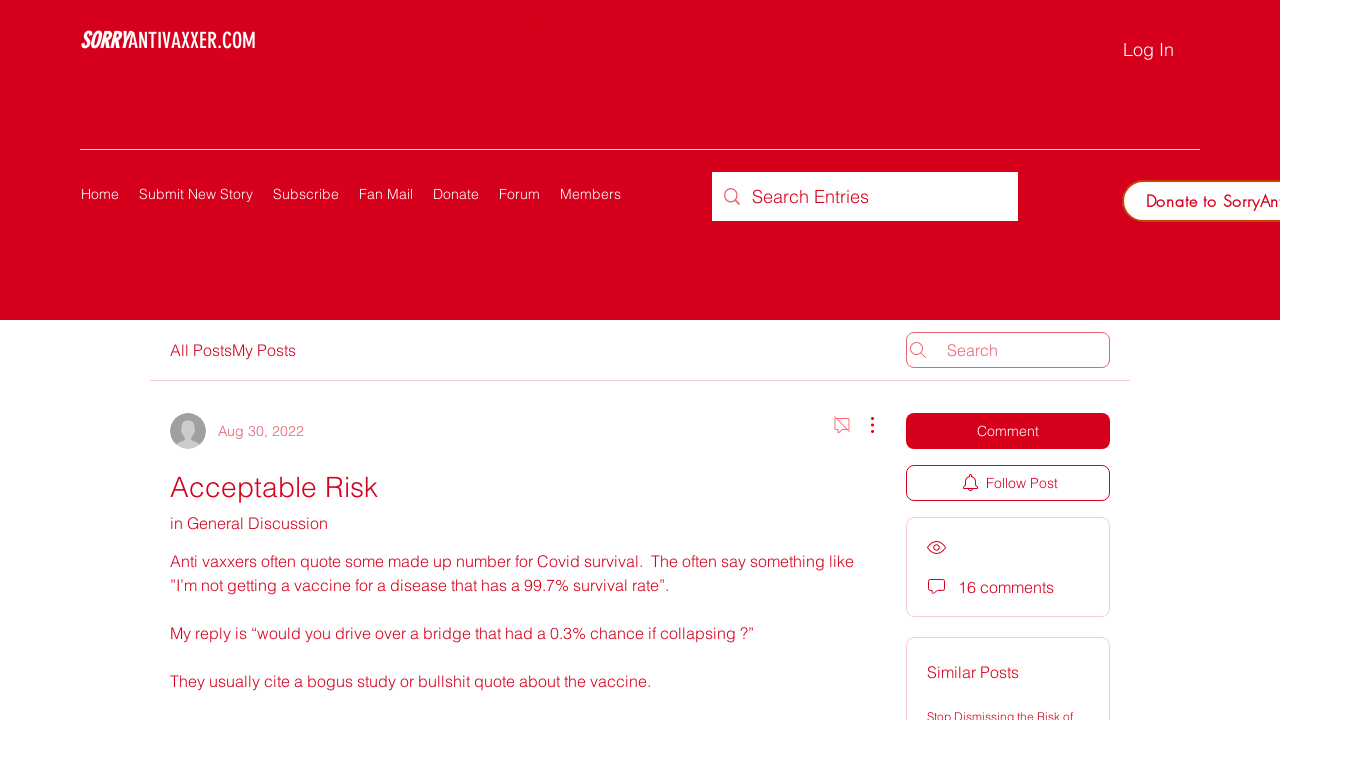

--- FILE ---
content_type: text/html; charset=utf-8
request_url: https://www.google.com/recaptcha/api2/aframe
body_size: 266
content:
<!DOCTYPE HTML><html><head><meta http-equiv="content-type" content="text/html; charset=UTF-8"></head><body><script nonce="0SwO6FoSrbDu1AlbJ__Uyw">/** Anti-fraud and anti-abuse applications only. See google.com/recaptcha */ try{var clients={'sodar':'https://pagead2.googlesyndication.com/pagead/sodar?'};window.addEventListener("message",function(a){try{if(a.source===window.parent){var b=JSON.parse(a.data);var c=clients[b['id']];if(c){var d=document.createElement('img');d.src=c+b['params']+'&rc='+(localStorage.getItem("rc::a")?sessionStorage.getItem("rc::b"):"");window.document.body.appendChild(d);sessionStorage.setItem("rc::e",parseInt(sessionStorage.getItem("rc::e")||0)+1);localStorage.setItem("rc::h",'1767506582519');}}}catch(b){}});window.parent.postMessage("_grecaptcha_ready", "*");}catch(b){}</script></body></html>